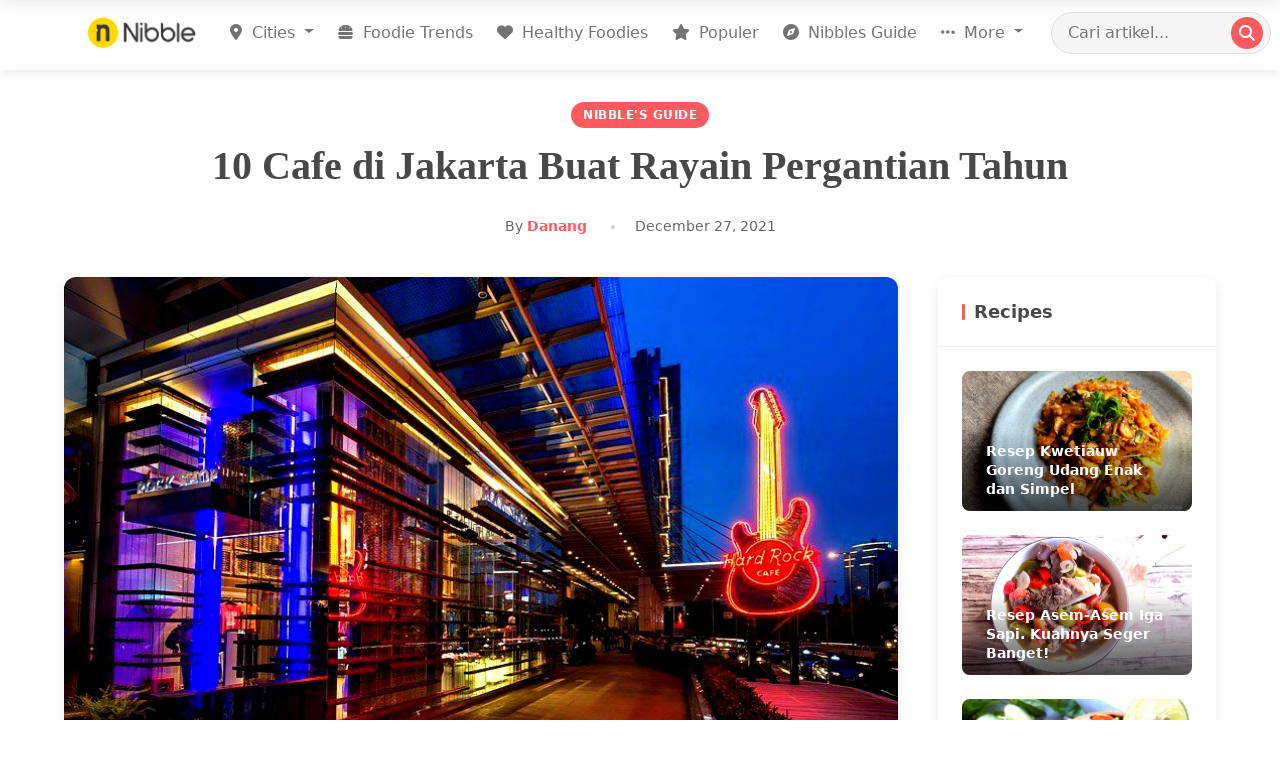

--- FILE ---
content_type: text/html; charset=utf-8
request_url: https://www.nibble.id/cafe-di-jakarta-untuk-tahun-baru/
body_size: 16024
content:
<!DOCTYPE html>
<html lang="id" prefix="og: http://ogp.me/ns#">
<head>
    <!-- meta tags -->
    <title>10 Cafe di Jakarta Buat Rayain Pergantian Tahun - Nibble</title>
    <meta http-equiv="Content-Type" content="text/html; charset=UTF-8" />
    <meta name="viewport" content="width=device-width, initial-scale=1">
    <meta name="google-site-verification" content="wmiumD6mHDyweur66cvhZAHa5_cmoI9wSUYA4leNgvk">
    <meta name="google-adsense-account" content="ca-pub-5221409890745987">
    
<!-- SEO and Social Media Metadata -->
<meta name="viewport" content="width=device-width, initial-scale=1">
<meta name="description" content="10 Cafe di Jakarta Buat Rayain Pergantian Tahun"/>
<link rel="canonical" href="https://www.nibble.id/cafe-di-jakarta-untuk-tahun-baru/" />

<!-- Facebook Open Graph -->
<meta property="fb:app_id" content="1087339691287547" />
<meta property="og:type" content="article" />
<meta property="og:url" content="https://www.nibble.id/cafe-di-jakarta-untuk-tahun-baru/" />
<meta property="og:title" content="10 Cafe di Jakarta Buat Rayain Pergantian Tahun" />
<meta property="og:image" content="https://nibble-images.b-cdn.net/nibble/original_images/cafe_di_jakarta_untuk_tahun_baru_01_bc9c1868aa.jpg?class=large" />
<meta property="og:description" content="10 Cafe di Jakarta Buat Rayain Pergantian Tahun" />
<meta property="og:site_name" content="Nibble" />
<meta property="article:section" content="Nibble&#39;s Guide" />

<!-- Twitter Card -->
<meta name="twitter:card" content="summary_large_image" />
<meta name="twitter:title" content="10 Cafe di Jakarta Buat Rayain Pergantian Tahun" />
<meta name="twitter:description" content="10 Cafe di Jakarta Buat Rayain Pergantian Tahun" />
<meta name="twitter:image" content="https://nibble-images.b-cdn.net/nibble/original_images/cafe_di_jakarta_untuk_tahun_baru_01_bc9c1868aa.jpg?class=large" />



<style>
:root {
  --primary-color: #FF5A5F;
  --secondary-color: #484848;
  --background-color: #f8f0e3;
  --text-color: #333;
  --light-gray: #f5f5f5;
  --box-shadow: 0 4px 12px rgba(0,0,0,0.08);
  --transition: all 0.3s ease;
  --border-radius: 12px;
  --container-width: 1200px;
  --spacing-sm: 0.75rem;
  --spacing-md: 1.2rem;
  --spacing-lg: 2.5rem;
  --font-serif: 'Merriweather', Georgia, serif;
  --font-sans: 'Inter', -apple-system, BlinkMacSystemFont, 'Segoe UI', Roboto, sans-serif;
}

body {
  background-color: var(--background-color);
  color: var(--text-color);
  font-family: var(--font-sans);
  line-height: 1.6;
}

.article-container {
  max-width: var(--container-width);
  margin: 0 auto;
  padding: 2rem var(--spacing-md);
}

/* Article Header */
.article-header {
  margin-bottom: var(--spacing-lg);
  text-align: center;
}

.article-category {
  display: inline-block;
  background-color: var(--primary-color);
  color: white;
  font-size: 0.75rem;
  font-weight: 600;
  padding: 4px 12px;
  border-radius: 20px;
  margin-bottom: var(--spacing-sm);
  text-transform: uppercase;
  letter-spacing: 0.5px;
}

.article-title {
  font-family: var(--font-serif);
  font-size: 2.5rem;
  font-weight: 700;
  line-height: 1.3;
  margin-bottom: var(--spacing-md);
  color: var(--secondary-color);
}

.article-meta {
  display: flex;
  align-items: center;
  justify-content: center;
  font-size: 0.875rem;
  color: #666;
}

.author-link {
  color: var(--primary-color);
  font-weight: 600;
  text-decoration: none;
  transition: var(--transition);
}

.author-link:hover {
  text-decoration: underline;
}

.article-date {
  position: relative;
  margin-left: var(--spacing-md);
  padding-left: var(--spacing-md);
}

.article-date:before {
  content: '';
  position: absolute;
  left: 0;
  top: 50%;
  transform: translateY(-50%);
  width: 4px;
  height: 4px;
  border-radius: 50%;
  background-color: #ccc;
}

/* Article Content Layout */
.article-layout {
  display: grid;
  grid-template-columns: minmax(0, 3fr) minmax(0, 1fr);
  gap: var(--spacing-lg);
}

/* Main Content */
.article-main {
  background-color: white;
  border-radius: var(--border-radius);
  overflow: hidden;
  box-shadow: var(--box-shadow);
}

.article-featured-image {
  width: 100%;
  position: relative;
}

.article-featured-image img {
  width: 100%;
  height: auto;
  object-fit: cover;
}

.article-body {
  padding: var(--spacing-lg);
}
/* Article Content Styling */
.article-content {
  font-family: var(--font-sans);
  font-size: 1.125rem;
  line-height: 1.8;
}

.article-content p {
  margin-bottom: 1.5rem;
}

.article-content h2 {
  font-family: var(--font-serif);
  font-size: 1.75rem;
  font-weight: 700;
  margin: 2.5rem 0 1.5rem;
  color: var(--secondary-color);
}

.article-content h3 {
  font-family: var(--font-serif);
  font-size: 1.5rem;
  font-weight: 700;
  margin: 2rem 0 1rem;
  color: var(--secondary-color);
}

.article-content img {
  max-width: 100%;
  height: auto;
  border-radius: 8px;
  margin: 1.5rem 0;
}

.article-content a {
  color: var(--primary-color);
  text-decoration: none;
  border-bottom: 1px solid rgba(255, 90, 95, 0.3);
  transition: var(--transition);
}

.article-content a:hover {
  border-color: var(--primary-color);
}

.article-content blockquote {
  margin: 2rem 0;
  padding: 1.5rem 2rem;
  border-left: 4px solid var(--primary-color);
  background-color: rgba(255, 90, 95, 0.05);
  font-style: italic;
  border-radius: 0 var(--border-radius) var(--border-radius) 0;
}

.article-content blockquote p:last-child {
  margin-bottom: 0;
}

.article-content ul, .article-content ol {
  margin: 1.5rem 0;
  padding-left: 1.5rem;
}

.article-content li {
  margin-bottom: 0.5rem;
}

/* Ad Container */
.ad-container {
  margin: 2.5rem 0;
  text-align: center;
}

/* Sidebar */
.article-sidebar {
  position: relative;
}

.sidebar-section {
  background-color: white;
  border-radius: var(--border-radius);
  overflow: hidden;
  box-shadow: var(--box-shadow);
  margin-bottom: var(--spacing-lg);
}

.sidebar-header {
  position: relative;
  padding: var(--spacing-md);
  border-bottom: 1px solid rgba(0,0,0,0.05);
}

.sidebar-title {
  font-weight: 700;
  margin: 0;
  font-size: 1.125rem;
  color: var(--secondary-color);
  padding-left: var(--spacing-sm);
}

.sidebar-title:before {
  content: '';
  position: absolute;
  left: var(--spacing-md);
  top: 50%;
  transform: translateY(-50%);
  width: 3px;
  height: 16px;
  background-color: var(--primary-color);
  border-radius: 3px;
}

/* Recipe Cards */
.recipe-cards {
  padding: var(--spacing-md);
}

.recipe-card {
  position: relative;
  border-radius: 8px;
  overflow: hidden;
  margin-bottom: var(--spacing-md);
  transition: var(--transition);
}

.recipe-card:last-child {
  margin-bottom: 0;
}

.recipe-card:hover {
  transform: translateY(-4px);
  box-shadow: 0 10px 20px rgba(0,0,0,0.1);
}

.recipe-card a {
  display: block;
  color: inherit;
  text-decoration: none;
}

.recipe-img {
  width: 100%;
  height: 140px;
  object-fit: cover;
}

.recipe-overlay {
  position: absolute;
  bottom: 0;
  left: 0;
  right: 0;
  padding: var(--spacing-sm) var(--spacing-md);
  background-image: linear-gradient(transparent, rgba(0,0,0,0.7));
}

.recipe-name {
  color: white;
  font-size: 0.875rem;
  font-weight: 600;
  margin: 0;
  line-height: 1.4;
}

/* Popular Posts */
.popular-posts {
  padding: var(--spacing-md);
}

.popular-post {
  display: flex;
  align-items: center;
  padding-bottom: var(--spacing-md);
  margin-bottom: var(--spacing-md);
  border-bottom: 1px solid rgba(0,0,0,0.05);
}

.popular-post:last-child {
  margin-bottom: 0;
  padding-bottom: 0;
  border-bottom: none;
}

.popular-post-number {
  font-size: 1.5rem;
  font-weight: 700;
  color: #ddd;
  margin-right: var(--spacing-sm);
  flex-shrink: 0;
  width: 30px;
  text-align: center;
}

.popular-post-content {
  flex-grow: 1;
}

.popular-post-title {
  font-size: 0.875rem;
  font-weight: 600;
  line-height: 1.4;
  margin: 0 0 0.25rem;
}

.popular-post-title a {
  color: var(--secondary-color);
  text-decoration: none;
  transition: var(--transition);
}

.popular-post-title a:hover {
  color: var(--primary-color);
}

.popular-post-category {
  font-size: 0.75rem;
  color: var(--primary-color);
  text-transform: uppercase;
}

/* Newsletter */
.newsletter-form {
  padding: var(--spacing-md);
}

.newsletter-description {
  font-size: 0.875rem;
  color: #666;
  margin-bottom: var(--spacing-md);
}

.newsletter-input {
  width: 100%;
  border: 1px solid #ddd;
  border-radius: var(--border-radius);
  padding: 0.75rem 1rem;
  font-size: 0.875rem;
  margin-bottom: var(--spacing-sm);
}

.newsletter-input:focus {
  outline: none;
  border-color: var(--primary-color);
  box-shadow: 0 0 0 3px rgba(255, 90, 95, 0.2);
}

.newsletter-button {
  width: 100%;
  background-color: var(--primary-color);
  color: white;
  border: none;
  border-radius: var(--border-radius);
  padding: 0.75rem 1rem;
  font-weight: 600;
  cursor: pointer;
  transition: var(--transition);
}

.newsletter-button:hover {
  background-color: #e84a50;
}

/* Tags */
.tag-cloud {
  padding: var(--spacing-md);
  display: flex;
  flex-wrap: wrap;
  gap: 0.5rem;
}

.tag {
  display: inline-block;
  background-color: #f0f0f0;
  color: #666;
  font-size: 0.75rem;
  padding: 0.25rem 0.75rem;
  border-radius: 20px;
  text-decoration: none;
  transition: var(--transition);
}

.tag:hover {
  background-color: #e0e0e0;
  color: #333;
}

/* More Link */
.more-link {
  display: block;
  text-align: center;
  padding: var(--spacing-sm) var(--spacing-md);
  color: var(--primary-color);
  font-weight: 600;
  text-decoration: none;
  border-top: 1px solid rgba(0,0,0,0.05);
  transition: var(--transition);
}

.more-link:hover {
  background-color: rgba(255, 90, 95, 0.05);
}

/* Back to Top */
.back-to-top {
  position: fixed;
  bottom: 30px;
  right: 30px;
  width: 50px;
  height: 50px;
  background-color: var(--primary-color);
  color: white;
  border: none;
  border-radius: 50%;
  display: flex;
  align-items: center;
  justify-content: center;
  cursor: pointer;
  box-shadow: var(--box-shadow);
  opacity: 0;
  visibility: hidden;
  transition: var(--transition);
  z-index: 999;
}

.back-to-top.visible {
  opacity: 1;
  visibility: visible;
}

.back-to-top:hover {
  background-color: #e84a50;
}

/* Mobile Related */
.mobile-share-bar {
  display: none;
  position: fixed;
  bottom: 0;
  left: 0;
  right: 0;
  background-color: white;
  padding: 0.75rem;
  box-shadow: 0 -2px 10px rgba(0,0,0,0.1);
  z-index: 900;
}

.mobile-share-buttons {
  display: flex;
  justify-content: space-around;
}

.mobile-share-btn {
  display: flex;
  flex-direction: column;
  align-items: center;
  font-size: 0.75rem;
  color: var(--secondary-color);
  text-decoration: none;
}

.mobile-share-btn i {
  font-size: 1.25rem;
  margin-bottom: 0.25rem;
}

/* Responsive */
@media (max-width: 991px) {
  .article-layout {
    grid-template-columns: 1fr;
  }
  
  
  .mobile-share-bar {
    display: block;
  }
  
  .article-title {
    font-size: 2rem;
  }
  
  .article-body {
    padding: var(--spacing-md);
  }
}

@media (max-width: 767px) {
  .article-container {
    padding: 1rem;
  }
  
  .article-title {
    font-size: 1.75rem;
  }
  
  .article-content {
    font-size: 1rem;
  }
}
</style>

    <link rel="shortcut icon" href="/static/img/favicon16x16.ico"/>
    
    <!-- Preconnect to external domains -->
    <link rel="preconnect" href="https://fonts.googleapis.com">
    <link rel="preconnect" href="https://fonts.gstatic.com" crossorigin>
    <link rel="preconnect" href="https://cdnjs.cloudflare.com" crossorigin>
    <link rel="preconnect" href="https://www.googletagmanager.com" crossorigin>
    
    <!-- Critical CSS -->
    <link rel="stylesheet" type="text/css" href="/static/css/style.css">
    
    <!-- Deferred CSS loading -->
    <link rel="stylesheet" href="https://cdnjs.cloudflare.com/ajax/libs/font-awesome/6.7.2/css/all.min.css" integrity="sha512-Evv84Mr4kqVGRNSgIGL/F/aIDqQb7xQ2vcrdIwxfjThSH8CSR7PBEakCr51Ck+w+/U6swU2Im1vVX0SVk9ABhg==" crossorigin="anonymous" referrerpolicy="no-referrer" />
    <link href="https://fonts.googleapis.com/css2?family=Roboto:ital,wght@0,300;0,400;0,500;1,100;1,300&family=Lobster&display=swap" rel="stylesheet">
    <link href="https://cdn.jsdelivr.net/npm/bootstrap@5.0.2/dist/css/bootstrap.min.css" rel="stylesheet" integrity="sha384-EVSTQN3/azprG1Anm3QDgpJLIm9Nao0Yz1ztcQTwFspd3yD65VohhpuuCOmLASjC" crossorigin="anonymous">
    <script type="application/javascript" src="//anymind360.com/js/17515/ats.js"></script>

    <!-- Google Analytics -->
    <script async src="https://www.googletagmanager.com/gtag/js?id=G-M88RY1NYED"></script>
    <script>
        window.dataLayer = window.dataLayer || [];
        function gtag(){dataLayer.push(arguments);}
        gtag('js', new Date());
        gtag('config', 'G-M88RY1NYED');
    </script>

    
    <script src="https://cdnjs.cloudflare.com/ajax/libs/popper.js/1.12.9/umd/popper.min.js" defer></script>
    <script src="https://cdn.jsdelivr.net/npm/bootstrap@5.0.2/dist/js/bootstrap.bundle.min.js" integrity="sha384-MrcW6ZMFYlzcLA8Nl+NtUVF0sA7MsXsP1UyJoMp4YLEuNSfAP+JcXn/tWtIaxVXM" crossorigin="anonymous" defer></script>
    <script src="https://cdn.jsdelivr.net/npm/js-cookie@rc/dist/js.cookie.min.js" defer></script>
    
    <script src="/static/js/lazysizes.js" async></script>
</head>
<body>

<header class="header" id="nibble-header">
  <div class="container">
    <nav class="navbar navbar-expand-lg navbar-light">
      <a class="navbar-brand" href="/" title="Nibble.id - Jakarta Food Blog">
        <img class="logo-nibble lazyload" 
             src="/static/img/logo-nibble.png" 
             data-src="/static/img/logo-nibble.png" 
             alt="Nibble Logo" 
             width="120" 
             height="auto" />
      </a>
      
      <!-- Mobile search trigger -->
      <button class="mobile-search-toggle d-lg-none" type="button" aria-label="Search">
        <i class="fa fa-search"></i>
      </button>

      <!-- Mobile menu trigger -->
      <button class="navbar-toggler" type="button" data-bs-toggle="offcanvas" 
              data-bs-target="#navbarOffcanvas" 
              aria-controls="navbarOffcanvas" 
              aria-expanded="false" 
              aria-label="Toggle navigation">
        <span class="navbar-toggler-icon"></span>
      </button>

      <!-- Desktop Navigation -->
      <div class="collapse navbar-collapse" id="navbarMain">
        <ul class="navbar-nav ms-auto">
          <li class="nav-item dropdown">
            <a class="nav-link dropdown-toggle" href="#" id="citiesDropdown" 
               role="button" data-bs-toggle="dropdown" aria-expanded="false">
               <i class="fa-solid fa-location-dot"></i> Cities
            </a>
            <div class="dropdown-menu" aria-labelledby="citiesDropdown">
              <div class="d-flex flex-wrap p-2">
                <div class="city-column" style="width: 50%">
                  <a class="dropdown-item" href="/jakarta/">Jakarta</a>
                  <a class="dropdown-item" href="/bandung/">Bandung</a>
                  <a class="dropdown-item" href="/surabaya/">Surabaya</a>
                  <a class="dropdown-item" href="/bali/">Bali</a>
                  <a class="dropdown-item" href="/bogor/">Bogor</a>
                  <a class="dropdown-item" href="/depok/">Depok</a>
                  <a class="dropdown-item" href="/tangerang/">Tangerang</a>
                </div>
                <div class="city-column" style="width: 50%">
                  <a class="dropdown-item" href="/bekasi/">Bekasi</a>
                  <a class="dropdown-item" href="/semarang/">Semarang</a>
                  <a class="dropdown-item" href="/solo/">Solo</a>
                  <a class="dropdown-item" href="/yogyakarta/">Yogyakarta</a>
                  <a class="dropdown-item" href="/malang/">Malang</a>
                  <a class="dropdown-item" href="/makassar/">Makassar</a>
                </div>
              </div>
            </div>
          </li>
          <li class="nav-item">
            <a class="nav-link" href="/foodie-trends/">
              <i class="fa fa-burger me-1"></i> Foodie Trends
            </a>
          </li>
          <li class="nav-item">
            <a class="nav-link" href="/healthy-foodies/">
              <i class="fa fa-heart me-1"></i> Healthy Foodies
            </a>
          </li>
          <li class="nav-item">
            <a class="nav-link" href="/populer/">
              <i class="fa fa-star me-1"></i> Populer
            </a>
          </li>
          <li class="nav-item">
            <a class="nav-link" href="/nibbles-guide/">
              <i class="fa fa-compass me-1"></i> Nibbles Guide
            </a>
          </li>
          <li class="nav-item dropdown">
            <a class="nav-link dropdown-toggle" href="#" id="moreDropdown" 
               role="button" data-bs-toggle="dropdown" aria-expanded="false">
              <i class="fa fa-ellipsis-h me-1"></i> More
            </a>
            <div class="dropdown-menu dropdown-menu-end" aria-labelledby="moreDropdown">
              <a class="dropdown-item" href="/food/"><i class="fa fa-utensils me-2"></i> Food</a>
              <a class="dropdown-item" href="/lifestyle/"><i class="fa fa-coffee me-2"></i> Lifestyle</a>
              <a class="dropdown-item" href="/inside-stories/"><i class="fa fa-book-open me-2"></i> Inside Stories</a>
              <a class="dropdown-item" href="/recipes/"><i class="fa fa-clipboard-list me-2"></i> Recipes</a>
              <a class="dropdown-item" href="/reviews/"><i class="fa fa-thumbs-up me-2"></i> Reviews</a>
              <a class="dropdown-item" href="/tips-tricks/"><i class="fa fa-lightbulb me-2"></i> Tips & Tricks</a>
            </div>
          </li>
        </ul>
        
        <!-- Desktop Search -->
        <form class="search-form desktop-search ms-lg-3" action="/search">
          <input type="search" name="keyword" class="search-input" 
                 placeholder="Cari artikel..." aria-label="Search Article">
          <button class="search-button" type="submit">
            <i class="fa fa-search"></i>
          </button>
        </form>
      </div>
    </nav>
  </div>
</header>

<!-- Mobile Search Panel -->
<div class="mobile-search-wrapper" id="mobileSearchPanel">
  <form class="search-form flex-grow-1" action="/search">
    <input type="search" name="keyword" class="search-input" 
           placeholder="Cari artikel..." aria-label="Search Article">
    <button class="search-button" type="submit">
      <i class="fa fa-search"></i>
    </button>
  </form>
  <button class="mobile-search-close" id="closeSearchBtn">
    <i class="fa fa-times"></i>
  </button>
</div>

<!-- Mobile Off-canvas Menu -->
<div class="offcanvas offcanvas-start" tabindex="-1" id="navbarOffcanvas" 
     aria-labelledby="offcanvasLabel">
  <div class="offcanvas-header">
    <h5 class="offcanvas-title" id="offcanvasLabel">
      <img src="/static/img/logo-nibble.png" alt="Nibble" width="100" height="auto">
    </h5>
    <button type="button" class="btn-close text-reset" data-bs-dismiss="offcanvas" 
            aria-label="Close"></button>
  </div>
  <div class="offcanvas-body">
    <ul class="navbar-nav">
      <li class="nav-item dropdown">
        <a class="nav-link dropdown-toggle" href="#" id="mobileCitiesDropdown" 
           role="button" data-bs-toggle="dropdown" aria-expanded="false">
          <i class="fa fa-map-marker-alt me-2"></i> Cities
        </a>
        <ul class="dropdown-menu" aria-labelledby="mobileCitiesDropdown">
          <li><a class="dropdown-item" href="/jakarta/">Jakarta</a></li>
          <li><a class="dropdown-item" href="/bandung/">Bandung</a></li>
          <li><a class="dropdown-item" href="/surabaya/">Surabaya</a></li>
          <li><a class="dropdown-item" href="/bali/">Bali</a></li>
          <li><a class="dropdown-item" href="/bogor/">Bogor</a></li>
          <li><a class="dropdown-item" href="/depok/">Depok</a></li>
          <li><a class="dropdown-item" href="/tangerang/">Tangerang</a></li>
          <li><a class="dropdown-item" href="/bekasi/">Bekasi</a></li>
          <li><a class="dropdown-item" href="/semarang/">Semarang</a></li>
          <li><a class="dropdown-item" href="/solo/">Solo</a></li>
          <li><a class="dropdown-item" href="/yogyakarta/">Yogyakarta</a></li>
          <li><a class="dropdown-item" href="/malang/">Malang</a></li>
          <li><a class="dropdown-item" href="/makassar/">Makassar</a></li>
        </ul>
      </li>
      <li class="nav-item">
        <a class="nav-link" href="/foodie-trends/">
          <i class="fa fa-fire-alt me-2"></i> Foodie Trends
        </a>
      </li>
      <li class="nav-item">
        <a class="nav-link" href="/healthy-foodies/">
          <i class="fa fa-heart me-2"></i> Healthy Foodies
        </a>
      </li>
      <li class="nav-item">
        <a class="nav-link" href="/populer/">
          <i class="fa fa-star me-2"></i> Populer
        </a>
      </li>
      <li class="nav-item">
        <a class="nav-link" href="/nibbles-guide/">
          <i class="fa fa-compass me-2"></i> Nibbles Guide
        </a>
      </li>
      <li class="nav-item dropdown">
        <a class="nav-link dropdown-toggle" href="#" id="mobileMoreDropdown" 
           role="button" data-bs-toggle="dropdown" aria-expanded="false">
          <i class="fa fa-ellipsis-h me-2"></i> More
        </a>
        <ul class="dropdown-menu" aria-labelledby="mobileMoreDropdown">
          <li><a class="dropdown-item" href="/food/"><i class="fa fa-utensils me-2"></i> Food</a></li>
          <li><a class="dropdown-item" href="/lifestyle/"><i class="fa fa-coffee me-2"></i> Lifestyle</a></li>
          <li><a class="dropdown-item" href="/inside-stories/"><i class="fa fa-book-open me-2"></i> Inside Stories</a></li>
          <li><a class="dropdown-item" href="/recipes/"><i class="fa fa-clipboard-list me-2"></i> Recipes</a></li>
          <li><a class="dropdown-item" href="/reviews/"><i class="fa fa-thumbs-up me-2"></i> Reviews</a></li>
          <li><a class="dropdown-item" href="/tips-tricks/"><i class="fa fa-lightbulb me-2"></i> Tips & Tricks</a></li>        
        </ul>
      </li>
    </ul>
    
    <!-- Social Media Links -->
    <div class="d-flex justify-content-center mt-4 mb-3">
      <a href="https://www.instagram.com/nibble.idn" class="btn btn-light rounded-circle mx-1" aria-label="Instagram">
        <svg class="w-6 h-6 text-gray-800 dark:text-white" aria-hidden="true" xmlns="http://www.w3.org/2000/svg" width="24" height="24" fill="none" viewBox="0 0 24 24">
                <path fill="currentColor" fill-rule="evenodd" d="M3 8a5 5 0 0 1 5-5h8a5 5 0 0 1 5 5v8a5 5 0 0 1-5 5H8a5 5 0 0 1-5-5V8Zm5-3a3 3 0 0 0-3 3v8a3 3 0 0 0 3 3h8a3 3 0 0 0 3-3V8a3 3 0 0 0-3-3H8Zm7.597 2.214a1 1 0 0 1 1-1h.01a1 1 0 1 1 0 2h-.01a1 1 0 0 1-1-1ZM12 9a3 3 0 1 0 0 6 3 3 0 0 0 0-6Zm-5 3a5 5 0 1 1 10 0 5 5 0 0 1-10 0Z" clip-rule="evenodd"/>
              </svg>
      </a>
      <a href="https://www.tiktok.com/@nibble.id" class="btn btn-light rounded-circle mx-1" aria-label="Facebook">
        <svg class="w-6 h-6 text-gray-800 dark:text-white" viewBox="0 0 24 24" xmlns="http://www.w3.org/2000/svg" width="24" height="24" fill="currentColor"><path d="m12.53.02c1.31-.02 2.61-.01 3.91-.02.08 1.53.63 3.09 1.75 4.17 1.12 1.11 2.7 1.62 4.24 1.79v4.03c-1.44-.05-2.89-.35-4.2-.97-.57-.26-1.1-.59-1.62-.93-.01 2.92.01 5.84-.02 8.75-.08 1.4-.54 2.79-1.35 3.94-1.31 1.92-3.58 3.17-5.91 3.21-1.43.08-2.86-.31-4.08-1.03-2.02-1.19-3.44-3.37-3.65-5.71-.02-.5-.03-1-.01-1.49.18-1.9 1.12-3.72 2.58-4.96 1.66-1.44 3.98-2.13 6.15-1.72.02 1.48-.04 2.96-.04 4.44-.99-.32-2.15-.23-3.02.37-.63.41-1.11 1.04-1.36 1.75-.21.51-.15 1.07-.14 1.61.24 1.64 1.82 3.02 3.5 2.87 1.12-.01 2.19-.66 2.77-1.61.19-.33.4-.67.41-1.06.1-1.79.06-3.57.07-5.36.01-4.03-.01-8.05.02-12.07z"/></svg>
      </a>
      <a href="https://twitter.com/nibble_id" class="btn btn-light rounded-circle mx-1" aria-label="Twitter">
        <svg class="w-6 h-6 text-gray-800 dark:text-white" aria-hidden="true" xmlns="http://www.w3.org/2000/svg" width="24" height="24" fill="currentColor" viewBox="0 0 24 24">
          <path d="M13.795 10.533 20.68 2h-3.073l-5.255 6.517L7.69 2H1l7.806 10.91L1.47 22h3.074l5.705-7.07L15.31 22H22l-8.205-11.467Zm-2.38 2.95L9.97 11.464 4.36 3.627h2.31l4.528 6.317 1.443 2.02 6.018 8.409h-2.31l-4.934-6.89Z"/>
        </svg>
      </a>
    </div>
  </div>
</div>

<script>
document.addEventListener("DOMContentLoaded", function() {
  // Header scroll effect
  const header = document.getElementById('nibble-header');
  window.addEventListener('scroll', function() {
    if (window.scrollY > 50) {
      header.classList.add('scrolled');
    } else {
      header.classList.remove('scrolled');
    }
  });
  
  // Mobile search panel functionality
  const searchToggle = document.querySelector('.mobile-search-toggle');
  const searchPanel = document.getElementById('mobileSearchPanel');
  const closeSearchBtn = document.getElementById('closeSearchBtn');
  
  if (searchToggle && searchPanel && closeSearchBtn) {
    searchToggle.addEventListener('click', function() {
      searchPanel.classList.add('active');
      searchPanel.querySelector('input').focus();
    });
    
    closeSearchBtn.addEventListener('click', function() {
      searchPanel.classList.remove('active');
    });
  }
});
</script>

<section>

<div class="article-container"> 
    
    <header class="article-header">
        <span class="article-category">Nibble&#39;S Guide</span>
        <h1 class="article-title">10 Cafe di Jakarta Buat Rayain Pergantian Tahun</h1>
        <div class="article-meta">
            <span class="article-author">By <a href="#" class="author-link">Danang</a></span>
            <span class="article-date">December 27, 2021</span>
        </div>
    </header>
    <div class="article-layout">
        <main class="article-main">
            
            <div class="article-featured-image">
                <img src="https://nibble-images.b-cdn.net/nibble/original_images/cafe_di_jakarta_untuk_tahun_baru_01_bc9c1868aa.jpg?class=large" alt="10 Cafe di Jakarta Buat Rayain Pergantian Tahun" />
            </div>

            
            <div class="article-body">
                <div class="article-content">
                    
                        <p>Kali ini Nibble mau kasih rekomendasi tempat nongkrong dan cafe di Jakarta untuk merayakan tahun baru. Tanpa terasa tahun baru sebentar lagi akan datang menyapa, kamu sudah punya tempat untuk merayakan malam pergantian tahun belum nih? Gak perlu bingung karena rekomendasi kali ini pastinya jadi pilihan yang kece kok untuk tahun baru. </p>
<p>Dari mulai cafe rooftop, outdoor, hingga yang memadukan konsep cafe, bar, dan resto, semuanya asyik buat pesta akhir tahun. Yuk simak mana saja sih tempatnya berikut ini!</p>
<h2>1.   Peron Sky Cafe</h2>
<p>Pilihan pertama cafe asyik di Jakarta untuk perayaan tahun baru adalah Peron Sky Cafe. Berlokasi di lantai 9 Hotel Yello Manggarai, Peron Skycafe menjadi salah satu <a href="https://www.nibble.id/cafe-rooftop-di-jakarta-selatan/">cafe rooftop</a> paling tinggi di Jakarta Selatan. Dengan pemandangan 360 derajat, kamu bisa menikmati momen-momen terakhir matahari tahun 2021 kembali ke peraduannya.</p>
<p>Asyiknya lagi cafe ini buka pukul 5 sore sampai 12 malam, jadi pas untuk perayaan malam tahun baru. Kamu pun bisa menikmati gemerlapnya kembang api di udara Jakarta dari atas sini. </p>
<p>Untuk perayaan tahun baru ini tersedia live music akustik dan BBQ dinner buffet. Tersedia juga kudapan enak lainnya seperti sandwich, burger, kentang goreng, dan lain-lain.
<img alt="cafe-di-jakarta-untuk-tahun-baru-02.jpg" src="https://nibble-images.b-cdn.net/nibble/original_images/cafe_di_jakarta_untuk_tahun_baru_02_824160571d.jpg"/></p>
<p>Source: <a href="https://www.instagram.com/p/BtVaZVMjxks/?utm_source=ig_web_copy_link">@peronatyello</a></p>
<p>Alamat; Yello Hotel Manggarai Jakarta, Lantai 9, Jl. Minangkabau No. 9, Tebet, Jakarta Selatan.</p>
<h2>2.   Noru Rooftop</h2>
<p>Kamu penggila cafe dan<a href="https://www.nibble.id/bar-di-jakarta/"> lounge bar</a> berkonsep rooftop di Jakarta, pastinya gak asing dengan Noru ini. Tempat satu ini sangat hits belakangan ini dan lokasinya ada di atas Hotel Nostoi daerah Setiabudi. Pemandangan indah malam hari dari gedung-gedung perkantoran daerah Sudirman hingga Kuningan bisa terlihat sangat jelas dari sini. </p>
<p>Pastinya acara perayaan pesta akhir tahun kamu akan sangat berkesan dengan pemandangan indah tersebut. Memadukan gaya Jepang, kamu bisa menikmati area indoor dan <a href="https://www.nibble.id/cafe-outdoor-di-senayan/">outdoor</a> yang kece sembari ditemani mocktail, cocktail, serta sake. Menu makanannya ada Salmon Teriyaki, Chicken Karaage, dan dessert manis Tiramisu.
<img alt="cafe-di-jakarta-untuk-tahun-baru-03.jpg" src="https://nibble-images.b-cdn.net/nibble/original_images/cafe_di_jakarta_untuk_tahun_baru_03_24a8dfcc6d.jpg"/></p>
<p>Source: <a href="https://www.instagram.com/p/CKBDKNUhzVL/?utm_source=ig_web_copy_link">@noru.jkt</a></p>
<p>Alamat: Nostoi, Rooftop, Jl. Karet Belakang Barat No. 4, Setiabudi, Jakarta Selatan.</p>
<h2>3.   Toodz House</h2>
<p>Berikutnya ada cafe Toodz House buat kamu yang ingin merayakan momen tahun baru lebih santai dan fokus menikmati santapan enak. Terdapat tiga cabang dari mulai Cipete, Karang Tengah, dan Kemanggisan. Cafe-nya sendiri berkonsep rumah sederhana sehingga kamu benar-benar bisa merasakan suasana yang tenang serta homey.</p>
<p>Juaranya lagi di sini punya banyak sajian makanan dan minuman yang enak-enak banget. Salah satu menu spesial di sini adalah Nasi dengan saus Carbonara yang dijamin unik dan bikin nagih. Menu enak lainnya ada Nasi Mushroom Dabu-Dabu dan Nasi Dori Sambal Matah. 
<img alt="cafe-di-jakarta-untuk-tahun-baru-04.jpg" src="https://nibble-images.b-cdn.net/nibble/original_images/cafe_di_jakarta_untuk_tahun_baru_04_eaa023be99.jpg"/></p>
<p>Source: <a href="https://www.instagram.com/p/CMlnmevAUmA/?utm_source=ig_web_copy_link">@toodzhouse</a></p>
<p>Alamat: Jl. Cipete Raya No. 79, Fatmawati, Jakarta Selatan.</p>
<h2>4.   First Crack Coffee</h2>
<p>Cafe dan coffee shop hits di Jakarta berikutnya untuk merayakan malam pergantian tahun adalah First Crack Coffee. Cabang mereka ada banyak dari mulai di Jl. Bumi Kebayoran, Sunter, Pluit, dan perkantoran elit SCBD. Semua cafe-nya juga sangat cozy yang berkonsep arsitektur modern tapi tetap terkesan nyaman dan menyatu dengan lingkungan.</p>
<p>Kamu bisa memesan menu kopi spesial mereka seperti Coconut Coffee Sumatera dan Orange Coffee Kintamani. Menu makanannya ada Bebek Kaleyo, Iga Bakar Kecap, Chicken Spring Roll, dan Sate Taichan. Menu penutupnya ada Roti Bakar Keju Srikaya, Chocolate Cake dan Nougat Cake.
<img alt="cafe-di-jakarta-untuk-tahun-baru-05.jpg" src="https://nibble-images.b-cdn.net/nibble/original_images/cafe_di_jakarta_untuk_tahun_baru_05_565b90acb4.jpg"/></p>
<p>Source: @firstcrck</p>
<p>Alamat: Jl. Bumi No. 10, Blok M, Kebayoran Baru, Jakarta Selatan.</p>
<h2>5.   Metro Coffee Bar</h2>
<p>Tempat nongkrong nyaman di daerah Sudirman berikutnya adalah Metro Coffee Bar yang juga pas buat merayakan tahun baru. Apalagi lokasinya sangat strategis, cukup jalan kaki dekat Stasiun KRL Sudirman dan Stasiun MRT Dukuh Atas. Cafe ini juga sangat dekat untuk berjalan kaki ke arah Bundaran HI yang jadi titik kumpul perayaan tahun baru. </p>
<p>Untuk wilayah Sudirman, tempatnya sendiri gak begitu ramai ditambah alunan live music yang bikin relaxing. Menunya kamu harus cobain signature kopi mereka seperti Iced Latte dan Affogato. Sedangkan makanannya lengkap, dari mulai Chicken Cordon Bleu, Pasta, hingga Tongseng, <a href="https://www.nibble.id/nasi-campur-di-jakarta/">Nasi Pedas Bali</a>, Bebek Rempah, serta Dory Dabu-Dabu.
<img alt="cafe-di-jakarta-untuk-tahun-baru-06.jpg" src="https://nibble-images.b-cdn.net/nibble/original_images/cafe_di_jakarta_untuk_tahun_baru_06_9501fbde3b.jpg"/></p>
<p>Source: <a href="https://www.instagram.com/p/CWf_3xFPhQG/?utm_source=ig_web_copy_link">@metrobar.id</a></p>
<p>Alamat: Jl. Tanjung Karang No. 5 (Lantai Dasar), Thamrin, Jakarta Pusat.</p>
<h2>6.   Hard Rock Cafe SCBD</h2>
<p>Siapa sih yang gak kenal dengan brand cafe yang sudah tersebar banyak cabang di beberapa negara ini? Soal hiburan dan live music pastinya Hard Rock Cafe adalah ahlinya dan gak perlu diragukan lagi. Segala detail dari cafe satu ini memang sudah dirancang untuk membuat atmosfer dan ambience pesta yang meriah. </p>
<p>Tentunya mereka sudah persiapkan hiburan khusus untuk perayaan akhir tahun ini yang bakalan seru. Apalagi ditemani sajian Cocktail, Vodka Rusia yang otentik, dan aneka minuman bir.  Pilihan makanannya juga lengkap dari mulai cemilan Nachos dan Buffalo Wings, Steak, Burger, hingga Nasi Goreng serta Sop Buntut.
<img alt="cafe-di-jakarta-untuk-tahun-baru-07.jpg" src="https://nibble-images.b-cdn.net/nibble/original_images/cafe_di_jakarta_untuk_tahun_baru_07_7123daafe6.jpg"/></p>
<p>Source: <a href="https://www.instagram.com/p/CJmzNgCLcu_/?utm_source=ig_web_copy_link">@hardrockcafejakarta</a></p>
<p>Alamat: Pacific Place Mall, Lantai Ground, Jl. Jenderal Sudirman, SCBD, Kebayoran Baru, Jakarta Selatan.</p>
<h2>7.   Bistrogram</h2>
<p>Daerah <a href="https://www.nibble.id/tempat-makan-murah-di-senopati/">Senopati</a>, Kebayoran Baru, Jakarta Selatan memang gak pernah kehabisan pilihan cafe dan tempat nongkrong asyik. Rekomendasi berikutnya cafe yang hits baru-baru ini di kawasan ini adalah Bistrogram. Kamu bisa mengunjungi cafe ini bersama-sama teman untuk santai di perayaan tahun baru.</p>
<p>Tempatnya sendiri cukup kalem, nyaman, dan cozy banget untuk menghabiskan momen spesial tanpa banyak gangguan. Pilihan menu makanannya lengkap dari mulai Indonesian, Asian, hingga Western. Ada menu Sandwich, Pizza, Pasta, hingga Nasi Goreng Hijau Bebek, Mangut Salmon, Ayam Lado Mudo, dan Bebek Goreng Cikajang.
<img alt="cafe-di-jakarta-untuk-tahun-baru-08.jpg" src="https://nibble-images.b-cdn.net/nibble/original_images/cafe_di_jakarta_untuk_tahun_baru_08_efd9354c29.jpg"/></p>
<p>Source: @bistrogramjkt</p>
<p>Alamat: Jl. Cikajang No. 35 - 37, Senopati, Kebayoran Baru, Jakarta Selatan.</p>
<h2>8.   Cork &amp; Screw Country Club</h2>
<p>Ingin pesta tahun baru dengan nuansa Beach Club Bali di Jakarta? Salah satu pilihan tepat adalah di Cork &amp; Screw Country Club di daerah Senayan ini. Semakin asyik dengan adanya infinity pool  di tengah <a href="https://www.nibble.id/tempat-makan-nuansa-alam-di-jakarta/">nuansa pepohonan hijau</a> dan view gedung-gedung Jakarta di belakangnya. </p>
<p>Selain outdoor-nya yang hijau, ada area indoor yang modern dengan dinding, pintu, dan jendela serba kaca. Pilihan makanan di sini sangat banyak berupa sajian fusion lokal dan western, seperti sate maranggi wagyu, sate lilit Bali, pasta, salad, dan burger. Beragam minuman alkohol yang berkelas dari mulai Champagne hingga Wine Prancis bisa dinikmati di sini.
<img alt="cafe-di-jakarta-untuk-tahun-baru-09.jpg" src="https://nibble-images.b-cdn.net/nibble/original_images/cafe_di_jakarta_untuk_tahun_baru_09_97e2028925.jpg"/></p>
<p>Source: <a href="https://www.instagram.com/p/CQIf1zZh0eC/?utm_source=ig_web_copy_link">@corknscrew</a></p>
<p>Alamat: Senayan Avenue, Jl. Asia Afrika Pintu IX, Senayan, Jakarta Selatan.</p>
<h2>9.   The SAB House</h2>
<p>Cafe cantik bernama The SAB House ini juga jadi pilihan pas untuk merayakan tahun baru di Jakarta. Mengusung konsep klasik Eropa, kamu bisa merasakan ambience yang wah begitu memasuki area interiornya. Apalagi dengan adanya tanaman hias beserta mural bunga-bunga cantik warna-warni membuatnya makin bikin betah.</p>
<p>Sajian kopi dan croissant mereka juga membuat suasananya seakan berada di cafe-cafe Kota Paris. Menu makanan lainnya tersedia French Toast, aneka Pasta, Egg Benedict, Pizza, Nasi Goreng, Sandwich, dan banyak lainnya.
<img alt="cafe-di-jakarta-untuk-tahun-baru-10.jpg" src="https://nibble-images.b-cdn.net/nibble/original_images/cafe_di_jakarta_untuk_tahun_baru_10_43f3c52c96.jpg"/></p>
<p>Source: @thesabhouse</p>
<p>Alamat: Jl. Panglima Polim V No. 6A, Panglima Polim, Kebayoran Baru, Jakarta Selatan.</p>
<h2>10.   Up All Might</h2>
<p>Di <a href="https://www.nibble.id/cafe-di-kemang/">daerah Kemang</a> tepatnya di Dragon Flames, ada juga nih pilihan cafe buat merayakan tahun baru di Jakarta. Namanya adalah Up All Might yang berkonsep rooftop outdoor sehingga pemandangan gedung-gedung Jakarta bisa terlihat. </p>
<p>Gak cuman outdoornya saja, bagian indoor-nya pun kece dengan dominasi warna hijau oriental dan penataan meja kursi yang estetik. Menu makanannya sendiri ada Tori Karaage, Wagyu Rice Bowl, Citrus Chicken Wing, Carbonara, Aglio Olio dan lain-lain.
<img alt="cafe-di-jakarta-untuk-tahun-baru-11.jpg" src="https://nibble-images.b-cdn.net/nibble/original_images/cafe_di_jakarta_untuk_tahun_baru_11_bc22a130d4.jpg"/></p>
<p>Source: <a href="https://www.instagram.com/p/CVm_Eh3PYCF/?utm_source=ig_web_copy_link">@upallmight.id</a></p>
<p>Alamat: Jl. Kemang Raya No.29, Bangka, Mampang Prpt., Kota Jakarta Selatan.</p>
<p>Nah, itu dia rekomendasi cafe di Jakarta buat merayakan pesta pergantian tahun. Keren-keren bukan pilihannya, dari mulai rooftop, outdoor, hingga yang menggelar live music. Yuk langsung tentukan destinasi pesta akhir tahun kamu di Jakarta! </p>
                    
                </div>
                
                
                <div class="ad-container">
                    
                </div>
                
                
                
            </div>                             
        </main>   
        
        
        <aside class="article-sidebar">
            
            <section class="sidebar-section">
                <div class="sidebar-header">
                    <h3 class="sidebar-title">Recipes</h3>
                </div>
                
                <div class="recipe-cards">
                    
                    <div class="recipe-card">
                        <a href="https://www.nibble.id/resep-kwetiauw-goreng-udang/">
                            <img class="recipe-img" src="https://nibble-images.b-cdn.net/nibble/original_images/resep_kwetiauw_goreng_udang_09_4b56582285.jpeg?class=small" alt="Resep Kwetiauw Goreng Udang Enak dan Simpel" />
                            <div class="recipe-overlay">
                                <p class="recipe-name">Resep Kwetiauw Goreng Udang Enak dan Simpel</p>
                            </div>
                        </a>
                    </div>
                    
                    <div class="recipe-card">
                        <a href="https://www.nibble.id/resep-asem-asem-iga/">
                            <img class="recipe-img" src="https://nibble-images.b-cdn.net/nibble/original_images/resep_asem_asem_iga_06_f1f6dd7616.jpeg?class=small" alt="Resep Asem-Asem Iga Sapi. Kuahnya Seger Banget!" />
                            <div class="recipe-overlay">
                                <p class="recipe-name">Resep Asem-Asem Iga Sapi. Kuahnya Seger Banget!</p>
                            </div>
                        </a>
                    </div>
                    
                    <div class="recipe-card">
                        <a href="https://www.nibble.id/resep-sambal-dabu-dabu/">
                            <img class="recipe-img" src="https://nibble-images.b-cdn.net/nibble/original_images/resep_sambal_dabu_dabu_06_2c4227ff7a_CPfweAkzY.jpeg?class=small" alt="Resep Sambal Dabu-Dabu Segar" />
                            <div class="recipe-overlay">
                                <p class="recipe-name">Resep Sambal Dabu-Dabu Segar</p>
                            </div>
                        </a>
                    </div>
                    
                    <div class="recipe-card">
                        <a href="https://www.nibble.id/resep-churros/">
                            <img class="recipe-img" src="https://nibble-images.b-cdn.net/nibble/original_images/resep_churros_08_44f66a0ced.jpeg?class=small" alt="Resep Churros Renyah Saus Cokelat" />
                            <div class="recipe-overlay">
                                <p class="recipe-name">Resep Churros Renyah Saus Cokelat</p>
                            </div>
                        </a>
                    </div>
                    
                    <div class="recipe-card">
                        <a href="https://www.nibble.id/resep-gemblong/">
                            <img class="recipe-img" src="https://nibble-images.b-cdn.net/nibble/original_images/IMG-20211006-WA0006.jpg?class=small" alt="Resep Gemblong, Jajanan Jadul Manis dan Gurih" />
                            <div class="recipe-overlay">
                                <p class="recipe-name">Resep Gemblong, Jajanan Jadul Manis dan Gurih</p>
                            </div>
                        </a>
                    </div>
                    
                    <div class="recipe-card">
                        <a href="https://www.nibble.id/resep-ayam-bakar-kecap/">
                            <img class="recipe-img" src="https://nibble-images.b-cdn.net/nibble/original_images/resep_ayam_bakar_kecap_06_43ea0c8d43.jpeg?class=small" alt="Resep Ayam Bakar Kecap Empuk dan Juicy" />
                            <div class="recipe-overlay">
                                <p class="recipe-name">Resep Ayam Bakar Kecap Empuk dan Juicy</p>
                            </div>
                        </a>
                    </div>
                    
                    <div class="recipe-card">
                        <a href="https://www.nibble.id/resep-pastel-tutup/">
                            <img class="recipe-img" src="https://nibble-images.b-cdn.net/nibble/original_images/resep_pastel_tutup_13_8752eba982.jpeg?class=small" alt="Resep Pastel Tutup Creamy dan Cheesy" />
                            <div class="recipe-overlay">
                                <p class="recipe-name">Resep Pastel Tutup Creamy dan Cheesy</p>
                            </div>
                        </a>
                    </div>
                    
                </div>
                
                <a href="/recipes/" class="more-link">More Nibble Recipes →</a>
            </section>
            
            
            <section class="sidebar-section">
                <div class="sidebar-header">
                    <h3 class="sidebar-title">Popular Posts</h3>
                </div>
                
                <div class="popular-posts">
                    
                    <div class="popular-post">
                        <div class="popular-post-number">1</div>
                        <div class="popular-post-content">
                            <h4 class="popular-post-title">
                                <a href="https://www.nibble.id/promo-17-agustus-2025/">Kumpulan Promo 17 Agustus 2025, Yuk Serbu!</a>
                            </h4>
                            <span class="popular-post-category">populer</span>
                        </div>
                    </div>
                    
                    <div class="popular-post">
                        <div class="popular-post-number">2</div>
                        <div class="popular-post-content">
                            <h4 class="popular-post-title">
                                <a href="https://www.nibble.id/donat-di-bawah-200-ribu/">10 Donat di Bawah 200 Ribu buat Kaum Mendang-Mending</a>
                            </h4>
                            <span class="popular-post-category">populer</span>
                        </div>
                    </div>
                    
                    <div class="popular-post">
                        <div class="popular-post-number">3</div>
                        <div class="popular-post-content">
                            <h4 class="popular-post-title">
                                <a href="https://www.nibble.id/promo-natal-dan-tahun-baru/">List Hotel yang Punya Promo Natal dan Tahun Baru, Yuk Serbu!</a>
                            </h4>
                            <span class="popular-post-category">populer</span>
                        </div>
                    </div>
                    
                    <div class="popular-post">
                        <div class="popular-post-number">4</div>
                        <div class="popular-post-content">
                            <h4 class="popular-post-title">
                                <a href="https://www.nibble.id/9-sport-bar-enak-di-jakarta-buat-nobar-bola/">7 Sport Bar Enak di Jakarta Buat Nobar Bola</a>
                            </h4>
                            <span class="popular-post-category">populer</span>
                        </div>
                    </div>
                    
                    <div class="popular-post">
                        <div class="popular-post-number">5</div>
                        <div class="popular-post-content">
                            <h4 class="popular-post-title">
                                <a href="https://www.nibble.id/7-tempat-makan-murah-di-bintaro-anti-kantong-jebol/">7 Tempat Makan Murah di Bintaro Anti Kantong Jebol</a>
                            </h4>
                            <span class="popular-post-category">populer</span>
                        </div>
                    </div>
                    
                </div>
                
                <a href="/populer/" class="more-link">View All Popular Posts →</a>
            </section>
            
            
            
            
            <section class="sidebar-section">
                <div class="sidebar-header">
                    <h3 class="sidebar-title">Explore Categories</h3>
                </div>
                
                <div class="tag-cloud">
                    <a href="/food/" class="tag">Food</a>
                    <a href="/lifestyle/" class="tag">Lifestyle</a>
                    <a href="/recipes/" class="tag">Recipes</a>
                    <a href="/reviews/" class="tag">Reviews</a>
                    <a href="/tips-tricks/" class="tag">Tips & Tricks</a>
                    <a href="/healthy-foodies/" class="tag">Healthy Foodies</a>
                    <a href="/foodie-trends/" class="tag">Foodie Trends</a>
                    <a href="/inside-stories/" class="tag">Inside Stories</a>
                </div>
            </section>
        </aside>
    </div>
    
    
    <div class="mobile-share-bar">
        <div class="mobile-share-buttons">
            <a href="#" class="mobile-share-btn">
                <i class="fab fa-facebook-f"></i>
                <span>Share</span>
            </a>
            <a href="#" class="mobile-share-btn">
                <i class="fab fa-twitter"></i>
                <span>Tweet</span>
            </a>
            <a href="#" class="mobile-share-btn">
                <i class="fab fa-whatsapp"></i>
                <span>WhatsApp</span>
            </a>
            <a href="#" class="mobile-share-btn">
                <i class="fa fa-link"></i>
                <span>Copy Link</span>
            </a>
        </div>
    </div>
        
    
    <button id="back-to-top-btn" class="back-to-top" aria-label="Back to top">
        <i class="fa fa-arrow-up" aria-hidden="true"></i>
    </button>
</div>




</section>

<footer class="footer">
  <div class="footer-container">
    <div class="footer-grid">
      <!-- Brand Column -->
      <div class="footer-brand">
        <a href="/">
          <img src="/static/img/logo-nibble.png" alt="Nibble" class="footer-logo" width="120" height="auto">
        </a>
        <p class="footer-text">
          Nibble.id mengulas berbagai hal tentang makanan terenak yang ada di Jakarta, baik makanan lokal maupun mancanegara.
        </p>
        
        <!-- Company Affiliations Section -->
        <div class="company-affiliations">
          <div class="affiliation-item">
            <p class="affiliation-label">Part of</p>
              <img src="/static/img/jampi_logo.png" alt="Jampi Media" class="affiliation-logo">
          </div>
          <div class="affiliation-item">
            <p class="affiliation-label">Our Subsidiary</p>
            <a href="http://www.ibupedia.com">
              <img src="/static/img/ibupedia-logo.png" alt="Ibupedia" class="affiliation-logo">
            </a>
          </div>
        </div>
      </div>
      
      <!-- Links Column -->
      <div class="footer-links-column">
        <h3 class="footer-heading">Explore</h3>
        <div class="footer-categories">
          <div class="footer-links">
            <a href="/food/" class="footer-link">Food</a>
            <a href="/lifestyle/" class="footer-link">Lifestyle</a>
            <a href="/recipes/" class="footer-link">Recipes</a>
            <a href="/reviews/" class="footer-link">Reviews</a>
            <a href="/populer/" class="footer-link">Populer</a>
            <a href="/inside-stories/" class="footer-link">Inside Stories</a>
          </div>
          <div class="footer-links">
            <a href="/jakarta/" class="footer-link">Jakarta</a>
            <a href="/bandung/" class="footer-link">Bandung</a>
            <a href="/surabaya/" class="footer-link">Surabaya</a>
            <a href="/bali/" class="footer-link">Bali</a>
            <a href="/foodie-trends/" class="footer-link">Foodie Trends</a>
            <a href="/healthy-foodies/" class="footer-link">Healthy Foodies</a>
          </div>
        </div>
        
        <!-- Social Icons (keeping just the icons but removing the "Follow Us" heading) -->
        <div class="social-icons-container">
          <div class="social-icons">
            <a href="https://www.instagram.com/nibble.idn/" class="social-icon" aria-label="Instagram">
              <svg class="w-6 h-6 text-gray-800 dark:text-white" aria-hidden="true" xmlns="http://www.w3.org/2000/svg" width="24" height="24" fill="none" viewBox="0 0 24 24">
                <path fill="currentColor" fill-rule="evenodd" d="M3 8a5 5 0 0 1 5-5h8a5 5 0 0 1 5 5v8a5 5 0 0 1-5 5H8a5 5 0 0 1-5-5V8Zm5-3a3 3 0 0 0-3 3v8a3 3 0 0 0 3 3h8a3 3 0 0 0 3-3V8a3 3 0 0 0-3-3H8Zm7.597 2.214a1 1 0 0 1 1-1h.01a1 1 0 1 1 0 2h-.01a1 1 0 0 1-1-1ZM12 9a3 3 0 1 0 0 6 3 3 0 0 0 0-6Zm-5 3a5 5 0 1 1 10 0 5 5 0 0 1-10 0Z" clip-rule="evenodd"/>
              </svg>
            </a>
            <a href="https://www.tiktok.com/@nibble.id" class="social-icon" aria-label="TikTok">
              <svg class="w-6 h-6 text-gray-800 dark:text-white" viewBox="0 0 24 24" xmlns="http://www.w3.org/2000/svg" width="24" height="24" fill="currentColor"><path d="m12.53.02c1.31-.02 2.61-.01 3.91-.02.08 1.53.63 3.09 1.75 4.17 1.12 1.11 2.7 1.62 4.24 1.79v4.03c-1.44-.05-2.89-.35-4.2-.97-.57-.26-1.1-.59-1.62-.93-.01 2.92.01 5.84-.02 8.75-.08 1.4-.54 2.79-1.35 3.94-1.31 1.92-3.58 3.17-5.91 3.21-1.43.08-2.86-.31-4.08-1.03-2.02-1.19-3.44-3.37-3.65-5.71-.02-.5-.03-1-.01-1.49.18-1.9 1.12-3.72 2.58-4.96 1.66-1.44 3.98-2.13 6.15-1.72.02 1.48-.04 2.96-.04 4.44-.99-.32-2.15-.23-3.02.37-.63.41-1.11 1.04-1.36 1.75-.21.51-.15 1.07-.14 1.61.24 1.64 1.82 3.02 3.5 2.87 1.12-.01 2.19-.66 2.77-1.61.19-.33.4-.67.41-1.06.1-1.79.06-3.57.07-5.36.01-4.03-.01-8.05.02-12.07z"/></svg>
            </a>
            
            <a href="#" class="social-icon" aria-label="Twitter">
              <svg class="w-6 h-6 text-gray-800 dark:text-white" aria-hidden="true" xmlns="http://www.w3.org/2000/svg" width="24" height="24" fill="currentColor" viewBox="0 0 24 24">
                <path d="M13.795 10.533 20.68 2h-3.073l-5.255 6.517L7.69 2H1l7.806 10.91L1.47 22h3.074l5.705-7.07L15.31 22H22l-8.205-11.467Zm-2.38 2.95L9.97 11.464 4.36 3.627h2.31l4.528 6.317 1.443 2.02 6.018 8.409h-2.31l-4.934-6.89Z"/>
              </svg>
            </a>
          </div>
        </div>
      </div>
    </div>
    
    <!-- Footer Bottom -->
    <div class="footer-bottom">
      <div class="footer-legal">
        <a href="/terms-and-conditions" class="footer-legal-link">Terms & Conditions</a>
        <a href="/about-us" class="footer-legal-link">About Us</a>
        <a href="/contact-us" class="footer-legal-link">Contact</a>
      </div>
      
      <div class="footer-copyright">
        &copy; 2025 <a href="/">Nibble</a>. All Rights Reserved.
      </div>
    </div>
  </div>
</footer>

<script>
document.addEventListener("DOMContentLoaded", function() {
    // Back to top button
    const backToTopButton = document.getElementById("back-to-top-btn");
    
    window.addEventListener("scroll", function() {
        if (window.scrollY > 300) {
            backToTopButton.classList.add("visible");
        } else {
            backToTopButton.classList.remove("visible");
        }
    });
    
    backToTopButton.addEventListener("click", function() {
        window.scrollTo({
            top: 0,
            behavior: "smooth"
        });
    });
    
    // Social sharing functionality
    const shareButtons = document.querySelectorAll(".social-share-btn, .mobile-share-btn");
    const pageUrl = encodeURIComponent("https://www.nibble.id/cafe-di-jakarta-untuk-tahun-baru/");
    const pageTitle = encodeURIComponent("10 Cafe di Jakarta Buat Rayain Pergantian Tahun");
    
    shareButtons.forEach(button => {
        button.addEventListener("click", function(e) {
            e.preventDefault();
            let shareUrl = "";
            
            if (this.classList.contains("facebook") || this.querySelector(".fa-facebook-f")) {
                shareUrl = `https://www.facebook.com/sharer/sharer.php?u=${pageUrl}`;
            } else if (this.classList.contains("twitter") || this.querySelector(".fa-twitter")) {
                shareUrl = `https://twitter.com/intent/tweet?url=${pageUrl}&text=${pageTitle}`;
            } else if (this.classList.contains("whatsapp") || this.querySelector(".fa-whatsapp")) {
                shareUrl = `https://api.whatsapp.com/send?text=${pageTitle}%20${pageUrl}`;
            } else if (this.classList.contains("pinterest") || this.querySelector(".fa-pinterest-p")) {
                const imageUrl = encodeURIComponent("https://nibble-images.b-cdn.net/nibble/original_images/cafe_di_jakarta_untuk_tahun_baru_01_bc9c1868aa.jpg?class=large");
                shareUrl = `https://pinterest.com/pin/create/button/?url=${pageUrl}&media=${imageUrl}&description=${pageTitle}`;
            } else if (this.querySelector(".fa-link")) {
                navigator.clipboard.writeText(decodeURIComponent(pageUrl)).then(() => {
                    alert("Link copied to clipboard!");
                });
                return;
            }
            
            if (shareUrl) {
                window.open(shareUrl, "_blank", "width=600,height=400");
            }
        });
    });
});
</script>


<script type="application/ld+json">
    {
      "@context": "https://schema.org/",
      "@type": "Article",
      "image": {
        "@type": "ImageObject",
        "url": "https://nibble-images.b-cdn.net/nibble/original_images/cafe_di_jakarta_untuk_tahun_baru_01_bc9c1868aa.jpg?class=large"
      },
      "mainEntityOfPage": "https://www.nibble.id/cafe-di-jakarta-untuk-tahun-baru/",
      "url": "https://www.nibble.id/cafe-di-jakarta-untuk-tahun-baru/",
      "author": {
        "@context": "https://schema.org/", 
        "@type": "Person",
        "name": "Danang"
      },
      "dateModified": "May 22, 2025",
      "datePublished": "December 27, 2021",
      "headline": "10 Cafe di Jakarta Buat Rayain Pergantian Tahun",    
      "publisher": {
        "@type": "Organization",
        "name": "Nibble.id",
        "logo": {
          "@type": "ImageObject",
          "url": "https://www.nibble.id/static/img/logo-nibble.png"
        }
      },
      "keywords": "cafe-di-jakarta-untuk-tahun-baru",
      "copyrightYear": ,
      "isPartOf": {
        "@type": ["CreativeWork", "Product"],
        "name": "Nibble.id"
      }      
    }
</script>

</body>
</html>

--- FILE ---
content_type: text/css; charset=utf-8
request_url: https://www.nibble.id/static/css/style.css
body_size: 7178
content:
:root {
  /* Match colors from the main layout */
  --primary-color: #FF5A5F;
  --secondary-color: #484848;
  --background-color: #f8f0e3;
  --text-color: #333;
  --light-gray: #f5f5f5;
  --box-shadow: 0 4px 12px rgba(0,0,0,0.08);
  --transition: all 0.3s ease;
  --border-radius: 12px;
  --spacing-sm: 0.75rem;
  --spacing-md: 1.5rem;
  --spacing-lg: 2.5rem;
}

body {
  font-family: 'Inter', -apple-system, BlinkMacSystemFont, 'Segoe UI', Roboto, sans-serif;
  background-color: var(--background-color);
  color: var(--text-color);
  line-height: 1.6;
  margin: 0;
  padding:0;
}


.container {
  max-width: var(--container-width);
  margin: 0 auto;
  padding: 0 var(--spacing-md);
}

/* Header styles */
.featured {
  margin-bottom: var(--spacing-lg);
}

.hero-grid {
  display: grid;
  grid-template-columns: 1fr 1fr 1fr;
  grid-template-rows: auto;
  gap: var(--spacing-md);
  margin-bottom: var(--spacing-lg);
}

.hero-grid__main {
  grid-column: 1 / 3;
  grid-row: 1 / 3;
}

.hero-grid__secondary {
  grid-column: 3 / 4;
  grid-row: 1 / 2;
}

.hero-grid__tertiary {
  grid-column: 3 / 4;
  grid-row: 2 / 3;
}

.article-card {
  position: relative;
  border-radius: var(--border-radius);
  overflow: hidden;
  box-shadow: var(--box-shadow);
  transition: var(--transition);
  height: 100%;
}

.article-card:hover {
  transform: translateY(-4px);
  box-shadow: 0 10px 20px rgba(0,0,0,0.12);
}

.article-card__image {
  width: 100%;
  height: 100%;
  object-fit: cover;
}

.article-card__content {
  position: absolute;
  bottom: 0;
  left: 0;
  right: 0;
  padding: var(--spacing-md);
  background-image: linear-gradient(transparent, rgba(0,0,0,0.8));
  color: white;
}

.article-card__category {
  display: inline-block;
  background-color: var(--primary-color);
  color: white;
  font-size: 0.75rem;
  font-weight: 600;
  padding: 4px 10px;
  border-radius: 20px;
  margin-bottom: var(--spacing-sm);
  text-transform: uppercase;
  letter-spacing: 0.5px;
}

.article-card__title {
  margin: 0;
  font-weight: 700;
  font-size: 1.5rem;
  line-height: 1.3;
}

.article-card__title a {
  color: white;
  text-decoration: none;
}


.article-card a:hover .article-card__title, 
.article-card .article-card__title a:hover {
  color: var(--primary-color);
  text-decoration: none;
}
/* Main content layout */
.content-grid {
  display: grid;
  grid-template-columns: 2fr 1fr;
  gap: var(--spacing-lg);
}

.section-title {
  position: relative;
  display: inline-block;
  font-size: 1.25rem;
  font-weight: 700;
  margin-bottom: var(--spacing-md);
  padding-bottom: 8px;
  color: var(--secondary-color);
}

.section-title::after {
  content: '';
  position: absolute;
  bottom: 0;
  left: 0;
  width: 60px;
  height: 3px;
  background-color: var(--primary-color);
}

/* Latest articles list */
.article-list {
  display: flex;
  flex-direction: column;
  gap: var(--spacing-md);
}

.article-item {
  display: flex;
  gap: var(--spacing-md);
  padding-bottom: var(--spacing-md);
  border-bottom: 1px solid rgba(0,0,0,0.08);
}

.article-item:last-child {
  border-bottom: none;
}

.article-item__image {
  width: 120px;
  height: 100px;
  object-fit: cover;
  border-radius: var(--border-radius);
  flex-shrink: 0;
}

.article-item__content {
  flex: 1;
}

.article-item__category {
  font-size: 0.75rem;
  font-weight: 600;
  color: var(--primary-color);
  text-transform: uppercase;
  margin: 0;
}

.article-item__title {
  font-size: 1rem;
  font-weight: 700;
  margin: 4px 0 0;
  line-height: 1.4;
}

.article-item__title a {
  color: var(--text-color);
  text-decoration: none;
  transition: var(--transition);
}

.article-item__title a:hover {
  color: var(--primary-color);
}

/* Featured article */
.featured-article {
  margin: var(--spacing-md) 0;
  border-radius: var(--border-radius);
  overflow: hidden;
  box-shadow: var(--box-shadow);
}

.featured-article__image {
  width: 100%;
  height: 280px;
  object-fit: cover;
}

.featured-article__content {
  padding: var(--spacing-md);
  background-color: white;
}

.featured-article__category {
  font-size: 0.75rem;
  font-weight: 600;
  color: var(--primary-color);
  text-transform: uppercase;
}

.featured-article__title {
  font-size: 1.25rem;
  font-weight: 700;
  margin: 8px 0 0;
  line-height: 1.4;
}

.featured-article__title a {
  color: var(--text-color);
  text-decoration: none;
  transition: var(--transition);
}

.featured-article__title a:hover {
  color: var(--primary-color);
}

/* Sidebar */
.sidebar-section {
  margin-bottom: var(--spacing-lg);
}

/* Back to top button */
.back-to-top {
  position: fixed;
  bottom: 30px;
  right: 30px;
  width: 50px;
  height: 50px;
  background-color: var(--primary-color);
  color: white;
  border: none;
  border-radius: 50%;
  display: flex;
  align-items: center;
  justify-content: center;
  cursor: pointer;
  box-shadow: var(--box-shadow);
  opacity: 0;
  visibility: hidden;
  transition: var(--transition);
  z-index: 999;
}

.back-to-top.visible {
  opacity: 1;
  visibility: visible;
}

.back-to-top:hover {
  background-color: #e84a50;
}

/* Responsive */
@media (max-width: 991px) {
  .hero-grid {
    grid-template-columns: 1fr;
  }
  
  .hero-grid__main,
  .hero-grid__secondary,
  .hero-grid__tertiary {
    grid-column: 1;
  }
  
  .hero-grid__main {
    grid-row: 1;
  }
  
  .hero-grid__secondary {
    grid-row: 2;
  }
  
  .hero-grid__tertiary {
    grid-row: 3;
  }
  
  .content-grid {
    grid-template-columns: 1fr;
  }
}

@media (max-width: 767px) {
  .article-item {
    flex-direction: column;
  }
  
  .article-item__image {
    width: 100%;
    height: 180px;
  }
}

.header {
    position: fixed;
    top: 0;
    left: 0;
    width: 100%;
    background-color: #fff;
    box-shadow: 0 2px 10px rgba(0,0,0,0.1);
    z-index: 1000;
    transition: var(--transition);
    /* CRITICAL: Remove overflow hidden and set consistent height */
    height: 70px; /* Fixed height */
    overflow: visible; /* Allow dropdowns to show */
}

.header.scrolled {
    box-shadow: var(--box-shadow);
    height: 60px; /* Slightly smaller when scrolled */
}
.navbar {
  padding: 0.75rem 0;
  height: 100%;
  display: flex;
  align-items: center;
}

.navbar-brand {
  display: flex;
  align-items: center;
  padding: 0;
}

.logo-nibble {
  max-width: 120px;
  height: auto;
  transition: var(--transition);
}

.header.scrolled .logo-nibble {
            max-width: 100px;
        }
.nav-link {
    color: var(--secondary-color);
    font-weight: 500;
    padding: 0.5rem 1rem;
    margin: 0 0.25rem;
    border-radius: var(--border-radius);
    transition: var(--transition);
    white-space: nowrap;
}

.nav-link:hover, 
.nav-link:focus {
    color: var(--primary-color);
    background-color: rgba(255, 90, 95, 0.1);
}

.nav-link.active {
    color: white;
    background-color: var(--primary-color);
}

/* DROPDOWN STYLES - CRITICAL FIXES */
.nav-item.dropdown {
    position: relative;
    /* IMPORTANT: Allow overflow so dropdowns can escape */
    overflow: visible;
}

.dropdown-menu {
  position: absolute !important;
  top: 100% !important;
  left: 0 !important;
  z-index: 1050 !important; /* Higher than header */
  margin-top: 0.5rem;
  border: none;
  border-radius: var(--border-radius);
  box-shadow: 0 10px 25px rgba(0,0,0,0.15);
  padding: 0.75rem 0;
  min-width: 220px;
  transform: translateZ(0);
  will-change: transform;
}

.dropdown-item {
  padding: 0.5rem 1.5rem;
  transition: var(--transition);
}

.dropdown-item:hover,
.dropdown-item:focus {
  background-color: rgba(255, 90, 95, 0.1);
  color: var(--primary-color);
}

.search-form {
  position: relative;
}

.search-input {
  border-radius: var(--border-radius);
  padding: 0.75rem 1rem;
  padding-right: 3rem;
  border: 1px solid #ddd;
  background-color: var(--light-gray);
  transition: var(--transition);
  width: 100%;
}

.search-input:focus {
  background-color: white;
  border-color: var(--primary-color);
  box-shadow: 0 0 0 3px rgba(255, 90, 95, 0.2);
}

.search-button {
  position: absolute;
  right: 10px;
  top: 50%;
  transform: translateY(-50%);
  background-color: var(--primary-color);
  color: white;
  border: none;
  border-radius: 50%;
  
  padding: 0.4rem 0.75rem;
  transition: var(--transition);
}

.search-button:hover {
  background-color: #e84a50;
}

/* Mobile search */
.mobile-search-toggle {
  background: none;
  border: none;
  color: var(--secondary-color);
  font-size: 1.25rem;
  padding: 0.5rem;
  margin-right: 0.5rem;
}

.mobile-search-wrapper {
  position: fixed;
  top: 0;
  left: 0;
  right: 0;
  background-color: white;
  padding: 1rem;
  z-index: 1100;
  box-shadow: var(--box-shadow);
  display: flex;
  align-items: center;
  transform: translateY(-100%);
  transition: transform 0.3s ease;
}

.mobile-search-wrapper.active {
  transform: translateY(0);
}

.mobile-search-close {
  margin-left: 0.5rem;
  background: none;
  border: none;
  color: var(--secondary-color);
  font-size: 1.25rem;
}

 @media (max-width: 991.98px) {
    .desktop-search {
        display: none;
    }
    
}

@media (min-width: 992px) {
    .mobile-search-toggle {
        display: none !important;
    }
    
    .mobile-search-wrapper {
        display: none;
    }
}

/* Mobile menu */
.navbar-toggler {
  border: none;
  padding: 0.5rem;
}

.navbar-toggler:focus {
  box-shadow: none;
}

.navbar-toggler-icon {
  width: 1.5em;
  height: 1.5em;
}

.offcanvas {
    width: 300px;
}

.offcanvas-header {
    border-bottom: 1px solid rgba(0,0,0,0.1);
    padding: 1.5rem;
}

.offcanvas-title {
    font-weight: 700;
    color: var(--primary-color);
}

.offcanvas-body {
    padding: 1rem 0;
}

.offcanvas .nav-link {
    padding: 0.75rem 1.5rem;
    margin: 0;
    border-radius: 0;
}

.offcanvas .dropdown-menu {
    box-shadow: none;
    border-radius: 0;
    padding: 0;
    margin: 0;
    position: static !important;
    transform: none !important;
    border-left: 3px solid var(--primary-color);
    background-color: rgba(0,0,0,0.02);
}

.offcanvas .dropdown-item {
    padding: 0.75rem 2rem;
}

/* Responsive adjustments */
@media (max-width: 991.98px) {
  .desktop-search {
    display: none;
  }
  
  .search-trigger {
    display: block !important;
  }
}

@media (min-width: 992px) {
  .search-trigger {
    display: none !important;
  }
  
  .mobile-search-wrapper {
    display: none;
  }
}

.footer {
  background-color: white;
  padding: var(--spacing-lg) 0;
  margin-top: var(--spacing-lg);
  border-top: 1px solid rgba(0,0,0,0.05);
}

.footer-container {
  max-width: 1200px;
  margin: 0 auto;
  padding: 0 var(--spacing-md);
}

.footer-grid {
  display: grid;
  grid-template-columns: 1fr 1fr 1fr;
  gap: var(--spacing-lg);
}

/* Footer Brand Column */
.footer-brand {
  display: flex;
  flex-direction: column;
}

.footer-logo {
  max-width: 120px;
  margin-bottom: var(--spacing-md);
}

.footer-text {
  color: var(--text-color);
  font-size: 0.875rem;
  line-height: 1.6;
  opacity: 0.8;
  margin-bottom: var(--spacing-md);
}

.partner-label {
  font-size: 0.75rem;
  font-weight: 600;
  text-transform: uppercase;
  color: var(--secondary-color);
  margin-bottom: var(--spacing-sm);
  letter-spacing: 0.5px;
}

.partner-logo {
  max-width: 120px;
  margin-bottom: var(--spacing-md);
}

.social-label {
  font-size: 0.75rem;
  font-weight: 600;
  text-transform: uppercase;
  color: var(--secondary-color);
  margin-bottom: var(--spacing-sm);
  letter-spacing: 0.5px;
}

.social-icons {
  display: flex;
  gap: var(--spacing-sm);
  margin-bottom: var(--spacing-md);
}

.social-icon {
  display: flex;
  align-items: center;
  justify-content: center;
  width: 36px;
  height: 36px;
  border-radius: 50%;
  background-color: #f5f5f5;
  color: var(--secondary-color);
  transition: var(--transition);
}

.social-icon:hover {
  background-color: var(--primary-color);
  color: white;
  transform: translateY(-3px);
}

.social-icon i {
  font-size: 1rem;
}

/* Footer Links Column */
.footer-links-column {
  display: flex;
  flex-direction: column;
}

.footer-heading {
  font-size: 1rem;
  font-weight: 700;
  color: var(--secondary-color);
  margin-bottom: var(--spacing-md);
  position: relative;
  padding-bottom: var(--spacing-sm);
}

.footer-heading:after {
  content: '';
  position: absolute;
  left: 0;
  bottom: 0;
  width: 30px;
  height: 2px;
  background-color: var(--primary-color);
}

.footer-links {
  display: flex;
  flex-direction: column;
  gap: 0.5rem;
}

.footer-link {
  color: var(--text-color);
  text-decoration: none;
  font-size: 0.875rem;
  opacity: 0.8;
  transition: var(--transition);
  padding: 0.25rem 0;
}

.footer-link:hover {
  opacity: 1;
  color: var(--primary-color);
  transform: translateX(3px);
}

.footer-categories {
  display: grid;
  grid-template-columns: 1fr 1fr;
  gap: 0.5rem;
}

/* Newsletter Column */
.footer-newsletter {
  display: flex;
  flex-direction: column;
}

.newsletter-description {
  font-size: 0.875rem;
  color: var(--text-color);
  opacity: 0.8;
  margin-bottom: var(--spacing-md);
  line-height: 1.6;
}

.newsletter-form {
  display: flex;
  margin-bottom: var(--spacing-md);
}

.newsletter-input {
  flex-grow: 1;
  border: 1px solid #ddd;
  border-radius: var(--border-radius) 0 0 var(--border-radius);
  padding: 0.75rem 1rem;
  font-size: 0.875rem;
}

.newsletter-input:focus {
  outline: none;
  border-color: var(--primary-color);
}

.newsletter-button {
  background-color: var(--primary-color);
  color: white;
  border: none;
  border-radius: 0 var(--border-radius) var(--border-radius) 0;
  padding: 0 1.25rem;
  font-weight: 600;
  cursor: pointer;
  transition: var(--transition);
}

.newsletter-button:hover {
  background-color: #e84a50;
}

.footer-affiliate {
  display: flex;
  flex-direction: column;
  align-items: flex-start;
}

.affiliate-label {
  font-size: 0.75rem;
  font-weight: 600;
  text-transform: uppercase;
  color: var(--secondary-color);
  margin-bottom: var(--spacing-sm);
  letter-spacing: 0.5px;
}

.affiliate-logo {
  max-width: 80px;
  margin-bottom: var(--spacing-sm);
}

/* Footer Bottom */
.footer-bottom {
  margin-top: var(--spacing-lg);
  padding-top: var(--spacing-md);
  border-top: 1px solid rgba(0,0,0,0.05);
  display: flex;
  justify-content: space-between;
  align-items: center;
  font-size: 0.75rem;
  color: var(--text-color);
  opacity: 0.7;
}

.footer-legal {
  display: flex;
  gap: var(--spacing-md);
}

.footer-legal-link {
  color: var(--text-color);
  text-decoration: none;
  transition: var(--transition);
}

.footer-legal-link:hover {
  color: var(--primary-color);
}

.footer-copyright a {
  color: inherit;
  text-decoration: none;
}

.footer-copyright a:hover {
  color: var(--primary-color);
}

/* Mobile Specific */
.mobile-social-icons {
  display: none;
}

/* Responsive */
@media (max-width: 991px) {
  .footer-grid {
    grid-template-columns: 1fr 1fr;
  }
  
  .footer-newsletter {
    grid-column: span 2;
    margin-top: var(--spacing-md);
  }
}

@media (max-width: 767px) {
  .footer-grid {
    grid-template-columns: 1fr;
    gap: var(--spacing-md);
  }
  
  .footer-newsletter {
    grid-column: span 1;
  }
  
  .footer-bottom {
    flex-direction: column;
    gap: var(--spacing-sm);
    text-align: center;
  }
  
  .footer-legal {
    justify-content: center;
    margin-bottom: var(--spacing-sm);
  }
  
  .desktop-social-icons {
    display: none;
  }
  
  .mobile-social-icons {
    display: flex;
    justify-content: center;
    margin: var(--spacing-md) 0;
  }
}


.header {
  position: sticky;
  top: 0;
  left: 0;
  width: 100%;
  background-color: #fff;
  box-shadow: 0 2px 10px rgba(0,0,0,0.1);
  z-index: 1000;
  transition: all 0.3s ease;
}

.header.scrolled {
  padding: 5px 0;
}

.navbar-brand {
  padding: 0;
}

.logo-nibble {
  transition: all 0.3s ease;
}

.header.scrolled .logo-nibble {
  width: 100px;
}

.dropdown-menu {
    /* Force absolute positioning outside header */
    position: absolute !important;
    top: 100% !important;
    left: 0 !important;
    z-index: 1050 !important; /* Higher than header */
    margin-top: 0.5rem;
    border: none;
    border-radius: var(--border-radius);
    box-shadow: 0 10px 25px rgba(0,0,0,0.15);
    padding: 0.75rem 0;
    min-width: 220px;
    /* Escape any parent transforms */
    transform: translateZ(0);
    will-change: transform;
}
#citiesDropdown + .dropdown-menu {
            width: 400px;
            padding: 15px;
        }

#moreDropdown + .dropdown-menu {
    left: auto !important;
    right: 0 !important;
    min-width: 200px;
}

.dropdown-item {
    padding: 0.5rem 1.5rem;
    transition: var(--transition);
    border-radius: 6px;
    margin: 2px 5px;
}

.dropdown-item:hover,
.dropdown-item:focus {
    background-color: rgba(255, 90, 95, 0.1);
    color: var(--primary-color);
}

.dropdown-item i {
    width: 20px;
    text-align: center;
    margin-right: 8px;
}

/* Cities dropdown layout */
.city-column {
    padding: 0 10px;
}

.city-column .dropdown-item {
    padding: 8px 15px;
    border-radius: 6px;
    margin-bottom: 5px;
}

/* Ensure parent doesn't interfere */
.nav-item.dropdown {
    position: relative;
    overflow: visible;
}


#moreDropdown + .dropdown-menu .dropdown-item {
  padding: 10px 15px;
  border-radius: 6px;
  margin: 2px 5px;
  transition: background-color 0.2s;
}

#moreDropdown + .dropdown-menu .dropdown-item:hover {
  background-color: #f8f9fa;
}

.dropdown-item i {
  width: 20px;
  text-align: center;
  margin-right: 8px;
}

.navbar-nav {
            align-items: center;
        }

/* Nav Links Styling */
.navbar-nav .nav-link {
  padding: 12px 15px;
  font-weight: 500;
  color: #333;
  transition: color 0.2s;
}

.navbar-nav .nav-link:hover {
  color: #ff6b6b;
}

.navbar-nav .nav-link i {
  margin-right: 5px;
}

/* Search Form Styling */
.search-form {
            position: relative;
            margin-left: 15px;
        }

        .search-input {
            border-radius: 25px;
            padding: 0.5rem 1rem;
            padding-right: 3rem;
            border: 1px solid #ddd;
            background-color: var(--light-gray);
            transition: var(--transition);
            width: 220px;
        }

        .search-input:focus {
            background-color: white;
            border-color: var(--primary-color);
            box-shadow: 0 0 0 3px rgba(255, 90, 95, 0.2);
            outline: none;
            width: 280px;
        }

        .search-button {
            position: absolute;
            right: 8px;
            top: 50%;
            transform: translateY(-50%);
            background-color: var(--primary-color);
            color: white;
            border: none;
            border-radius: 50%;
            width: 32px;
            height: 32px;
            display: flex;
            align-items: center;
            justify-content: center;
            transition: var(--transition);
        }

        .search-button:hover {
            background-color: #e84a50;
        }

        /* MOBILE STYLES */
        .mobile-search-toggle {
            background: none;
            border: none;
            color: var(--secondary-color);
            font-size: 1.25rem;
            padding: 0.5rem;
            margin-right: 0.5rem;
        }

        .navbar-toggler {
            border: none;
            padding: 0.5rem;
        }

        .navbar-toggler:focus {
            box-shadow: none;
        }

        /* Mobile search wrapper */
        .mobile-search-wrapper {
            position: fixed;
            top: 0;
            left: 0;
            right: 0;
            background-color: white;
            padding: 1rem;
            z-index: 1100;
            box-shadow: var(--box-shadow);
            display: flex;
            align-items: center;
            transform: translateY(-100%);
            transition: transform 0.3s ease;
        }

        .mobile-search-wrapper.active {
            transform: translateY(0);
        }

        .mobile-search-close {
            margin-left: 0.5rem;
            background: none;
            border: none;
            color: var(--secondary-color);
            font-size: 1.25rem;
        }
/* Mobile Menu */
.offcanvas {
  width: 280px;
}

.offcanvas-body .navbar-nav .nav-link {
  padding: 12px 0;
}

.offcanvas-body .dropdown-menu {
  position: static;
  float: none;
  width: 100%;
  box-shadow: none;
  margin-top: 0;
  border-radius: 0;
  border-left: 3px solid #ff6b6b;
  background-color: #f8f9fa;
}

.offcanvas-body .dropdown-item {
  padding: 10px 15px;
}

/* Dropdown toggles */
.dropdown-toggle::after {
  margin-left: 0.5em;
  vertical-align: middle;
}

@media (max-width: 991.98px) {
  .desktop-search {
    display: none;
  }
}


<style>
/* Pagination Styles */
.pagination {
    display: flex;
    flex-wrap: wrap;
    justify-content: center;
    align-items: center;
    margin: 2rem 0;
    gap: 0.5rem;
}

.pagination__link {
    display: flex;
    align-items: center;
    justify-content: center;
    min-width: 2.5rem;
    height: 2.5rem;
    padding: 0 0.75rem;
    border-radius: 4px;
    font-size: 0.9rem;
    font-weight: 500;
    text-decoration: none;
    color: #333;
    background-color: #f0f0f0;
    transition: all 0.2s ease;
}

.pagination__link:hover {
    background-color: #FFD700; /* Yellow on hover */
    color: #000;
}

.pagination__link--active {
    background-color: #FFD700; /* Yellow for active page */
    color: #000;
    font-weight: 700;
}

.pagination__prev,
.pagination__next {
    padding: 0 1rem;
}

.pagination__ellipsis {
    display: flex;
    align-items: center;
    justify-content: center;
    min-width: 2.5rem;
    height: 2.5rem;
    color: #777;
}

/* Responsive adjustments */
@media (max-width: 768px) {
    .pagination {
        gap: 0.25rem;
    }
    
    .pagination__link {
        min-width: 2rem;
        height: 2rem;
        padding: 0 0.5rem;
        font-size: 0.8rem;
    }
}


/* Container */
.container {
  max-width: var(--container-width);
  margin: 0 auto;
  padding: 0 var(--spacing-md);
}


/* Article Cards */
.article-card {
  position: relative;
  border-radius: var(--border-radius);
  overflow: hidden;
  height: 100%;
  box-shadow: var(--box-shadow);
  transition: var(--transition);
}

.article-card:hover {
  transform: translateY(-4px);
  box-shadow: 0 8px 16px rgba(0,0,0,0.1);
}

.article-card__link {
  display: block;
  height: 100%;
  color: inherit;
  text-decoration: none;
}

.article-card__overlay {
  position: absolute;
  bottom: 0;
  left: 0;
  right: 0;
  padding: var(--spacing-md);
  background-image: linear-gradient(transparent, rgba(0,0,0,0.75));
  color: white;
}

.article-card__category {
  display: inline-block;
  background-color: var(--primary-color);
  color: white;
  font-size: 0.75rem;
  font-weight: 600;
  padding: 4px 10px;
  border-radius: 20px;
  margin-bottom: var(--spacing-sm);
  text-transform: uppercase;
  letter-spacing: 0.5px;
}

.article-card__title {
  margin: 0;
  font-weight: 700;
  line-height: 1.3;
}

.article-card--large .article-card__title {
  font-size: 1.5rem;
}

.article-card--medium .article-card__title {
  font-size: 1.25rem;
}

/* Main Content Layout */
.content-grid {
  display: grid;
  grid-template-columns: 2fr 1fr;
  gap: var(--spacing-lg);
}

/* Section Headers */
.section-header {
  display: flex;
  align-items: center;
  margin-bottom: var(--spacing-md);
}

.section-title {
  font-size: 1.5rem;
  font-weight: 700;
  color: var(--secondary-color);
}

.section-title--sm {
  font-size: 1.25rem;
}

.section-line {
  flex-grow: 1;
  height: 2px;
  background-color: var(--primary-color);
  margin-left: var(--spacing-md);
  opacity: 0.3;
}

.section-line--sm {
  margin-left: var(--spacing-sm);
}

/* Article List */
.article-list {
  display: flex;
  flex-direction: column;
  gap: var(--spacing-md);
  margin-bottom: var(--spacing-lg);
}

.article-list-item {
  background-color: white;
  border-radius: var(--border-radius);
  overflow: hidden;
  box-shadow: var(--box-shadow);
  transition: var(--transition);
}

.article-list-item:hover {
  transform: translateY(-4px);
  box-shadow: 0 8px 16px rgba(0,0,0,0.1);
}

.article-list-item__link {
  display: flex;
  gap: var(--spacing-md);
  padding: var(--spacing-sm);
  color: inherit;
  text-decoration: none;
}

.article-list-item__image-container {
  width: 120px;
  height: 120px;
  border-radius: 8px;
  overflow: hidden;
  flex-shrink: 0;
}

.article-list-item__image {
  width: 100%;
  height: 100%;
  object-fit: cover;
}

.article-list-item__content {
  flex-grow: 1;
  display: flex;
  flex-direction: column;
  justify-content: center;
}

.article-list-item__category {
  font-size: 0.75rem;
  font-weight: 600;
  color: var(--primary-color);
  margin-bottom: 5px;
  text-transform: uppercase;
}

.article-list-item__title {
  margin: 0;
  font-size: 1rem;
  font-weight: 700;
  line-height: 1.4;
  color: var(--secondary-color);
}

/* Featured Grid */
.featured-grid {
  display: grid;
  grid-template-columns: repeat(2, 1fr);
  gap: var(--spacing-md);
}

.featured-card {
  background-color: white;
  border-radius: var(--border-radius);
  overflow: hidden;
  box-shadow: var(--box-shadow);
  transition: var(--transition);
}

.featured-card:hover {
  transform: translateY(-4px);
  box-shadow: 0 8px 16px rgba(0,0,0,0.1);
}

.featured-card__link {
  display: block;
  color: inherit;
  text-decoration: none;
}

.featured-card__image-wrapper {
  width: 100%;
  height: 200px;
  overflow: hidden;
}

.featured-card__image {
  width: 100%;
  height: 100%;
  object-fit: cover;
  transition: var(--transition);
}

.featured-card:hover .featured-card__image {
  transform: scale(1.05);
}

.featured-card__content {
  padding: var(--spacing-md);
}

.featured-card__category {
  font-size: 0.75rem;
  font-weight: 600;
  color: var(--primary-color);
  margin-bottom: 5px;
  text-transform: uppercase;
  display: block;
}

.featured-card__title {
  margin: 0;
  font-size: 1.125rem;
  font-weight: 700;
  line-height: 1.4;
  color: var(--secondary-color);
}

/* Sidebar */
.sidebar-column {
  position: relative;
}

.city-guide {
  background-color: white;
  border-radius: var(--border-radius);
  overflow: hidden;
  box-shadow: var(--box-shadow);
  padding: var(--spacing-md);
}

/* City Navigation */
.city-nav {
  margin-bottom: var(--spacing-md);
  border-bottom: 1px solid rgba(0,0,0,0.05);
  padding-bottom: var(--spacing-sm);
}

.city-nav__wrapper {
  display: flex;
  gap: 5px;
  flex-wrap: wrap;
}

.city-nav__item {
  padding: 8px 12px;
  font-size: 0.875rem;
  color: var(--secondary-color);
  text-decoration: none;
  border-radius: 20px;
  transition: var(--transition);
}

.city-nav__item:hover {
  color:#e84a50;
  background-color: rgba(0,0,0,0.05);
}

.city-nav__item--active {
  background-color: var(--primary-color);
  color: white;
}

/* City Article List */
.city-article-list {
  display: flex;
  flex-direction: column;
  gap: var(--spacing-md);
  margin-bottom: var(--spacing-md);
}

.city-article {
  border-bottom: 1px solid rgba(0,0,0,0.05);
  padding-bottom: var(--spacing-md);
}

.city-article:last-child {
  border-bottom: none;
  padding-bottom: 0;
}

.city-article__link {
  display: block;
  color: inherit;
  text-decoration: none;
}

.city-article__image-container {
  width: 100%;
  height: 180px;
  border-radius: 8px;
  overflow: hidden;
  margin-bottom: var(--spacing-sm);
}

.city-article__image {
  width: 100%;
  height: 100%;
  object-fit: cover;
  transition: var(--transition);
}

.city-article:hover .city-article__image {
  transform: scale(1.05);
}

.city-article__title {
  margin: 0;
  font-size: 1rem;
  font-weight: 600;
  line-height: 1.4;
  color: var(--secondary-color);
  transition: var(--transition);
}

.city-article:hover .city-article__title {
  color: var(--primary-color);
}

/* View More Link */
.view-more {
  display: inline-block;
  color: var(--primary-color);
  font-weight: 600;
  font-size: 0.875rem;
  text-decoration: none;
  margin-top: var(--spacing-sm);
  transition: var(--transition);
}

.view-more:hover {
  color: #e84a50;
}

.view-more i {
  margin-left: 5px;
  transition: var(--transition);
}

.view-more:hover i {
  transform: translateX(3px);
}

/* Popular Categories */
.popular-categories {
  margin-top: var(--spacing-lg);
}

.category-tags {
  display: flex;
  flex-wrap: wrap;
  gap: 10px;
}

.category-tag {
  display: flex;
  align-items: center;
  gap: 5px;
  padding: 8px 12px;
  background-color: #f5f5f5;
  border-radius: 20px;
  font-size: 0.875rem;
  color: var(--secondary-color);
  text-decoration: none;
  transition: var(--transition);
}

.category-tag:hover {
  background-color: var(--primary-color);
  color: white;
  transform: translateY(-2px);
}

.category-tag i {
  font-size: 0.75rem;
}

/* Responsive */
@media (max-width: 991px) {
  .hero-grid {
    grid-template-columns: 1fr;
  }
  
  .hero-main,
  .hero-secondary,
  .hero-tertiary {
    grid-column: span 1;
  }
  
  .content-grid {
    grid-template-columns: 1fr;
  }
  
  .sidebar-column {
    margin-top: var(--spacing-lg);
  }
  
  .featured-grid {
    grid-template-columns: 1fr;
  }
}

@media (max-width: 767px) {
  .article-list-item__link {
    flex-direction: column;
    gap: var(--spacing-sm);
  }
  
  .article-list-item__image-container {
    width: 100%;
    height: 180px;
  }
}


.company-affiliations {
  margin-top: 2rem;
  display: flex;
  align-items: center;
  gap: 2rem;
}

.affiliation-item {
  display: flex;
  flex-direction: column;
  align-items: flex-start;
}

.affiliation-label {
  font-size: 0.85rem;
  color: #888;
  margin-bottom: 0.5rem;
}

.affiliation-logo {
  height: 30px;
  width: auto;
}

/* Social Icons Container (simplified) */
.social-icons-container {
  margin-top: 2rem;
}

.social-icons {
  display: flex;
  gap: 1rem;
}

.social-icon {
  display: flex;
  align-items: center;
  justify-content: center;
  width: 36px;
  height: 36px;
  background-color: #f5f5f5;
  border-radius: 50%;
  color: #333;
  transition: all 0.3s ease;
}

.social-icon:hover {
  background-color: var(--primary-color);
  color: white;
}

/* Responsive adjustments for mobile */
@media (max-width: 768px) {
  .footer-grid {
    grid-template-columns: 1fr;
    gap: 2rem;
  }
  
  .company-affiliations {
    flex-direction: column;
    align-items: flex-start;
    gap: 1.5rem;
  }
}